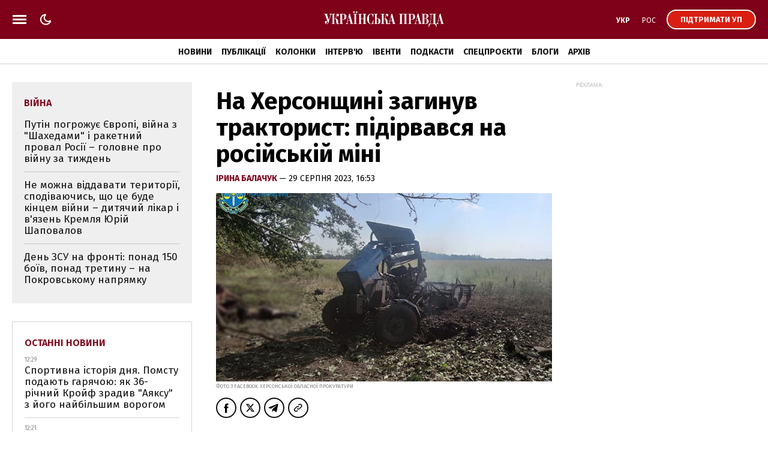

--- FILE ---
content_type: text/html; charset=UTF-8
request_url: https://www.pravda.com.ua/important-today/
body_size: 956
content:
<div class="article article_story_grid">
        <div class="article_body">

                            <div class="article_media">
                    <picture><source type="image/webp" srcset="https://uimg.pravda.com.ua/buckets/upstatic/images/doc/5/9/732285/595eb63e8b6315d7e9c1a59a111f8da0.jpeg?w=220&q=90&f=webp"></source><source srcset="https://uimg.pravda.com.ua/buckets/upstatic/images/doc/5/9/732285/595eb63e8b6315d7e9c1a59a111f8da0.jpeg?w=220&q=90"></source><img src="https://uimg.pravda.com.ua/buckets/upstatic/images/doc/5/9/732285/595eb63e8b6315d7e9c1a59a111f8da0.jpeg?w=220&q=90" alt="Майже весь Сіверськ захоплений росіянами, для відбиття потрібні резерви – УП" loading="lazy" width="1608" height="900"></img></picture>
                </div>
            
            <div class="article_content">
                <div class="article_title">
                    <a href="https://www.pravda.com.ua/news/2025/12/13/8011686/" 
>
                        Майже весь Сіверськ захоплений росіянами, для відбиття потрібні резерви – УП
                    </a>
                </div>
            </div>
        </div>
    </div>
    <div class="article article_story_grid">
        <div class="article_body">

                            <div class="article_media">
                    <picture><source type="image/webp" srcset="https://uimg.pravda.com.ua/buckets/upstatic/images/doc/f/6/732317/f6594a3492f4357438bf105b2f881159.jpeg?w=220&q=90&f=webp"></source><source srcset="https://uimg.pravda.com.ua/buckets/upstatic/images/doc/f/6/732317/f6594a3492f4357438bf105b2f881159.jpeg?w=220&q=90"></source><img src="https://uimg.pravda.com.ua/buckets/upstatic/images/doc/f/6/732317/f6594a3492f4357438bf105b2f881159.jpeg?w=220&q=90" alt="Сирський: Росіяни наступають по всій лінії зіткнення, іноді кількість боїв найвища з початку війни" loading="lazy" width="1280" height="716"></img></picture>
                </div>
            
            <div class="article_content">
                <div class="article_title">
                    <a href="https://www.pravda.com.ua/news/2025/12/13/8011693/" 
>
                        Сирський: Росіяни наступають по всій лінії зіткнення, іноді кількість боїв найвища з початку війни
                    </a>
                </div>
            </div>
        </div>
    </div>
    <div class="article article_story_grid">
        <div class="article_body">

                            <div class="article_media">
                    <picture><source type="image/webp" srcset="https://uimg.pravda.com.ua/buckets/upstatic/images/doc/f/9/732415/f97f8818a04e5c1d4b38b48aa65f48ec.jpeg?w=220&q=90&f=webp"></source><source srcset="https://uimg.pravda.com.ua/buckets/upstatic/images/doc/f/9/732415/f97f8818a04e5c1d4b38b48aa65f48ec.jpeg?w=220&q=90"></source><img src="https://uimg.pravda.com.ua/buckets/upstatic/images/doc/f/9/732415/f97f8818a04e5c1d4b38b48aa65f48ec.jpeg?w=220&q=90" alt="Треба схопити їх за яйця, тоді вони підуть за тобою. Історія мирної угоди, в яку ніхто не вірив" loading="lazy" width="1920" height="1074"></img></picture>
                </div>
            
            <div class="article_content">
                <div class="article_title">
                    <a href="https://www.pravda.com.ua/articles/2025/12/14/8011707/" 
>
                        "Треба схопити їх за яйця, тоді вони підуть за тобою". Історія мирної угоди, в яку ніхто не вірив
                    </a>
                </div>
            </div>
        </div>
    </div>
    <div class="article article_story_grid">
        <div class="article_body">

                            <div class="article_media">
                    <picture><source type="image/webp" srcset="https://uimg.pravda.com.ua/buckets/upstatic/images/doc/c/7/732246/c7eaa922ab1dd1dd0e5302c6a7f29ba0.jpeg?w=220&q=90&f=webp"></source><source srcset="https://uimg.pravda.com.ua/buckets/upstatic/images/doc/c/7/732246/c7eaa922ab1dd1dd0e5302c6a7f29ba0.jpeg?w=220&q=90"></source><img src="https://uimg.pravda.com.ua/buckets/upstatic/images/doc/c/7/732246/c7eaa922ab1dd1dd0e5302c6a7f29ba0.jpeg?w=220&q=90" alt="Президент Фінляндії скасував візит у США та поїде до Берліна обговорювати Україну" loading="lazy" width="690" height="386"></img></picture>
                </div>
            
            <div class="article_content">
                <div class="article_title">
                    <a href="https://www.pravda.com.ua/news/2025/12/13/8011662/" 
>
                        Президент Фінляндії скасував візит у США та поїде до Берліна обговорювати Україну
                    </a>
                </div>
            </div>
        </div>
    </div>
    <div class="article article_story_grid">
        <div class="article_body">

                            <div class="article_media">
                    <picture><source type="image/webp" srcset="https://uimg.pravda.com.ua/buckets/upstatic/images/doc/0/3/732549/0386dfe9c86f861440aa838ddacf4b82.jpeg?w=220&q=90&f=webp"></source><source srcset="https://uimg.pravda.com.ua/buckets/upstatic/images/doc/0/3/732549/0386dfe9c86f861440aa838ddacf4b82.jpeg?w=220&q=90"></source><img src="https://uimg.pravda.com.ua/buckets/upstatic/images/doc/0/3/732549/0386dfe9c86f861440aa838ddacf4b82.jpeg?w=220&q=90" alt="Зеленський про атаку РФ на судно з українською олією: Виклик всьому світу, реакція буде" loading="lazy" width="1280" height="716"></img></picture>
                </div>
            
            <div class="article_content">
                <div class="article_title">
                    <a href="https://www.pravda.com.ua/news/2025/12/13/8011717/" 
>
                        Зеленський про атаку РФ на судно з українською олією: Виклик всьому світу, реакція буде
                    </a>
                </div>
            </div>
        </div>
    </div>
    <div class="article article_story_grid">
        <div class="article_body">

                            <div class="article_media">
                    <picture><source type="image/webp" srcset="https://uimg.pravda.com.ua/buckets/upstatic/images/doc/0/1/732427/01a43c41347222819463e0e0853c8e40.jpeg?w=220&q=90&f=webp"></source><source srcset="https://uimg.pravda.com.ua/buckets/upstatic/images/doc/0/1/732427/01a43c41347222819463e0e0853c8e40.jpeg?w=220&q=90"></source><img src="https://uimg.pravda.com.ua/buckets/upstatic/images/doc/0/1/732427/01a43c41347222819463e0e0853c8e40.jpeg?w=220&q=90" alt="Ахіллес знищив трубу, через яку ворог заходив у Куп'янськ" loading="lazy" width="1057" height="591"></img></picture>
                </div>
            
            <div class="article_content">
                <div class="article_title">
                    <a href="https://www.pravda.com.ua/news/2025/12/13/8011708/" 
>
                        "Ахіллес" знищив трубу, через яку ворог заходив у Куп'янськ
                    </a>
                </div>
            </div>
        </div>
    </div>


--- FILE ---
content_type: text/html; charset=UTF-8
request_url: https://www.pravda.com.ua/last-news/
body_size: 941
content:
<div class="article_news ">
        <div class="article_date">
            12:29
        </div>

        <div class="article_title">
            <a href="https://champion.com.ua/ukr/football/istoriya-yohana-kroyfa-ta-nayvidomishoji-pomsti-v-yevropeyskomu-futboli-1058488/"  target="_blank" 
>
                Спортивна історія дня. Помсту подають гарячою: як 36-річний Кройф зрадив "Аяксу" з його найбільшим ворогом
            </a>
        </div>
    </div>

    
    <div class="article_news  article_news_bold ">
        <div class="article_date">
            12:21
        </div>

        <div class="article_title">
            <a href="https://www.pravda.com.ua/news/2025/12/14/8011761/" 
>
                У Сіднеї розстріляли людей на пляжі під час святкування Хануки – 10 загиблих
            </a>
        </div>
    </div>

    
    <div class="article_news ">
        <div class="article_date">
            12:00
        </div>

        <div class="article_title">
            <a href="https://epravda.com.ua/energetika/skilki-rodin-vzhe-zi-svitlom-na-odeshchini-pislya-masovanogo-udaru-rf-815421"  target="_blank" 
>
                На Одещині енергетики повернули світло для 100 000 родин після удару РФ
            </a>
        </div>
    </div>

    
    <div class="article_news ">
        <div class="article_date">
            11:47
        </div>

        <div class="article_title">
            <a href="https://life.pravda.com.ua/health/chi-viklikayut-vakcini-autizm-u-vooz-proveli-analiz-312025"  target="_blank" 
>
                Чи існує зв’язок між вакцинами та аутизмом: після заяв Трампа у ВООЗ вкотре проаналізували докази
            </a>
        </div>
    </div>

    
    <div class="article_news  article_news_bold ">
        <div class="article_date">
            11:42
        </div>

        <div class="article_title">
            <a href="https://www.pravda.com.ua/news/2025/12/14/8011758/" 
>
                Генштаб підтвердив ураження російських НПЗ та нафтобази
            </a>
        </div>
    </div>

    
    <div class="article_news ">
        <div class="article_date">
            11:23
        </div>

        <div class="article_title">
            <a href="https://www.eurointegration.com.ua/news/2025/12/14/7227089/"  target="_blank" 
>
                США: Білорусь погодилась спинити нашестя метеозондів у Литву
            </a>
        </div>
    </div>

    
    <div class="article_news ">
        <div class="article_date">
            11:07
        </div>

        <div class="article_title">
            <a href="https://champion.com.ua/ukr/billiards/dosvidcheniy-veteran-stav-peremozhcem-turniru-shoot-out-2025-yulian-boyko-vibuv-u-pivfinali-1058495"  target="_blank" 
>
                Визначився переможець турніру Shoot Out 2025. Українець Бойко зупинився в півфіналі
            </a>
        </div>
    </div>

    
    <div class="article_news  article_news_bold ">
        <div class="article_date">
            11:02
        </div>

        <div class="article_title">
            <a href="https://www.pravda.com.ua/news/2025/12/14/8011756/" 
>
                Зеленський назвав складною ситуацію зі світлом у семи областях
            </a>
        </div>
    </div>


<a href="https://www.pravda.com.ua/news/" class="button button_more">
    <span class="button_text">Останні новини</span>
</a>


--- FILE ---
content_type: text/html; charset=utf-8
request_url: https://www.google.com/recaptcha/api2/aframe
body_size: 266
content:
<!DOCTYPE HTML><html><head><meta http-equiv="content-type" content="text/html; charset=UTF-8"></head><body><script nonce="2tAUfnFRhrhGKshyXyHXdw">/** Anti-fraud and anti-abuse applications only. See google.com/recaptcha */ try{var clients={'sodar':'https://pagead2.googlesyndication.com/pagead/sodar?'};window.addEventListener("message",function(a){try{if(a.source===window.parent){var b=JSON.parse(a.data);var c=clients[b['id']];if(c){var d=document.createElement('img');d.src=c+b['params']+'&rc='+(localStorage.getItem("rc::a")?sessionStorage.getItem("rc::b"):"");window.document.body.appendChild(d);sessionStorage.setItem("rc::e",parseInt(sessionStorage.getItem("rc::e")||0)+1);localStorage.setItem("rc::h",'1765708669769');}}}catch(b){}});window.parent.postMessage("_grecaptcha_ready", "*");}catch(b){}</script></body></html>

--- FILE ---
content_type: text/plain;charset=UTF-8
request_url: https://cdn.membrana.media/currency_file.json
body_size: -123
content:
{"dateAsOf": "2025-12-13", "generatedAt": "2025-12-14T08-00-30.126982", "conversions": {"USD": {"USD": 1.0, "RUB": 79.673577, "EUR": 0.851404, "UAH": 42.185773, "BYN": null}}}

--- FILE ---
content_type: application/javascript; charset=UTF-8
request_url: https://www.pravda.com.ua/cdn-cgi/challenge-platform/scripts/jsd/main.js
body_size: 4628
content:
window._cf_chl_opt={xkKZ4:'g'};~function(s2,M,o,E,Z,U,f,v){s2=k,function(d,O,sc,s1,e,A){for(sc={d:351,O:313,e:400,A:337,R:325,n:332,i:319,F:287,z:316,T:394,X:402},s1=k,e=d();!![];)try{if(A=-parseInt(s1(sc.d))/1+parseInt(s1(sc.O))/2*(parseInt(s1(sc.e))/3)+-parseInt(s1(sc.A))/4*(parseInt(s1(sc.R))/5)+-parseInt(s1(sc.n))/6*(-parseInt(s1(sc.i))/7)+-parseInt(s1(sc.F))/8+parseInt(s1(sc.z))/9*(-parseInt(s1(sc.T))/10)+parseInt(s1(sc.X))/11,A===O)break;else e.push(e.shift())}catch(R){e.push(e.shift())}}(s,651689),M=this||self,o=M[s2(389)],E=function(sH,sY,sL,sV,sh,sS,s3,O,e,A){return sH={d:350,O:393},sY={d:370,O:370,e:387,A:370,R:370,n:390,i:370,F:292,z:292},sL={d:309},sV={d:339},sh={d:309,O:292,e:404,A:368,R:343,n:343,i:404,F:339,z:387,T:339,X:387,G:387,K:339,j:370,m:370,b:404,P:343,Q:387,x:387,y:370,g:387,B:390},sS={d:290,O:292},s3=s2,O=String[s3(sH.d)],e={'h':function(R){return null==R?'':e.g(R,6,function(n,s4){return s4=k,s4(sS.d)[s4(sS.O)](n)})},'g':function(R,i,F,s5,z,T,X,G,K,j,P,Q,x,y,B,C,N,s0){if(s5=s3,R==null)return'';for(T={},X={},G='',K=2,j=3,P=2,Q=[],x=0,y=0,B=0;B<R[s5(sh.d)];B+=1)if(C=R[s5(sh.O)](B),Object[s5(sh.e)][s5(sh.A)][s5(sh.R)](T,C)||(T[C]=j++,X[C]=!0),N=G+C,Object[s5(sh.e)][s5(sh.A)][s5(sh.n)](T,N))G=N;else{if(Object[s5(sh.i)][s5(sh.A)][s5(sh.n)](X,G)){if(256>G[s5(sh.F)](0)){for(z=0;z<P;x<<=1,i-1==y?(y=0,Q[s5(sh.z)](F(x)),x=0):y++,z++);for(s0=G[s5(sh.T)](0),z=0;8>z;x=s0&1|x<<1,y==i-1?(y=0,Q[s5(sh.X)](F(x)),x=0):y++,s0>>=1,z++);}else{for(s0=1,z=0;z<P;x=s0|x<<1.42,i-1==y?(y=0,Q[s5(sh.G)](F(x)),x=0):y++,s0=0,z++);for(s0=G[s5(sh.K)](0),z=0;16>z;x=1.45&s0|x<<1.68,y==i-1?(y=0,Q[s5(sh.X)](F(x)),x=0):y++,s0>>=1,z++);}K--,0==K&&(K=Math[s5(sh.j)](2,P),P++),delete X[G]}else for(s0=T[G],z=0;z<P;x=s0&1.97|x<<1,y==i-1?(y=0,Q[s5(sh.G)](F(x)),x=0):y++,s0>>=1,z++);G=(K--,K==0&&(K=Math[s5(sh.m)](2,P),P++),T[N]=j++,String(C))}if(G!==''){if(Object[s5(sh.b)][s5(sh.A)][s5(sh.P)](X,G)){if(256>G[s5(sh.K)](0)){for(z=0;z<P;x<<=1,y==i-1?(y=0,Q[s5(sh.G)](F(x)),x=0):y++,z++);for(s0=G[s5(sh.F)](0),z=0;8>z;x=1.46&s0|x<<1.25,i-1==y?(y=0,Q[s5(sh.Q)](F(x)),x=0):y++,s0>>=1,z++);}else{for(s0=1,z=0;z<P;x=x<<1.94|s0,y==i-1?(y=0,Q[s5(sh.x)](F(x)),x=0):y++,s0=0,z++);for(s0=G[s5(sh.T)](0),z=0;16>z;x=1.74&s0|x<<1,i-1==y?(y=0,Q[s5(sh.z)](F(x)),x=0):y++,s0>>=1,z++);}K--,K==0&&(K=Math[s5(sh.y)](2,P),P++),delete X[G]}else for(s0=T[G],z=0;z<P;x=s0&1.85|x<<1.6,i-1==y?(y=0,Q[s5(sh.Q)](F(x)),x=0):y++,s0>>=1,z++);K--,0==K&&P++}for(s0=2,z=0;z<P;x=x<<1.08|s0&1,y==i-1?(y=0,Q[s5(sh.X)](F(x)),x=0):y++,s0>>=1,z++);for(;;)if(x<<=1,i-1==y){Q[s5(sh.g)](F(x));break}else y++;return Q[s5(sh.B)]('')},'j':function(R,s6){return s6=s3,null==R?'':''==R?null:e.i(R[s6(sL.d)],32768,function(n,s7){return s7=s6,R[s7(sV.d)](n)})},'i':function(R,i,F,s8,z,T,X,G,K,j,P,Q,x,y,B,C,s0,N){for(s8=s3,z=[],T=4,X=4,G=3,K=[],Q=F(0),x=i,y=1,j=0;3>j;z[j]=j,j+=1);for(B=0,C=Math[s8(sY.d)](2,2),P=1;P!=C;N=x&Q,x>>=1,0==x&&(x=i,Q=F(y++)),B|=P*(0<N?1:0),P<<=1);switch(B){case 0:for(B=0,C=Math[s8(sY.O)](2,8),P=1;C!=P;N=Q&x,x>>=1,0==x&&(x=i,Q=F(y++)),B|=P*(0<N?1:0),P<<=1);s0=O(B);break;case 1:for(B=0,C=Math[s8(sY.O)](2,16),P=1;C!=P;N=Q&x,x>>=1,0==x&&(x=i,Q=F(y++)),B|=P*(0<N?1:0),P<<=1);s0=O(B);break;case 2:return''}for(j=z[3]=s0,K[s8(sY.e)](s0);;){if(y>R)return'';for(B=0,C=Math[s8(sY.A)](2,G),P=1;P!=C;N=x&Q,x>>=1,x==0&&(x=i,Q=F(y++)),B|=(0<N?1:0)*P,P<<=1);switch(s0=B){case 0:for(B=0,C=Math[s8(sY.d)](2,8),P=1;C!=P;N=x&Q,x>>=1,x==0&&(x=i,Q=F(y++)),B|=P*(0<N?1:0),P<<=1);z[X++]=O(B),s0=X-1,T--;break;case 1:for(B=0,C=Math[s8(sY.R)](2,16),P=1;C!=P;N=Q&x,x>>=1,x==0&&(x=i,Q=F(y++)),B|=P*(0<N?1:0),P<<=1);z[X++]=O(B),s0=X-1,T--;break;case 2:return K[s8(sY.n)]('')}if(T==0&&(T=Math[s8(sY.i)](2,G),G++),z[s0])s0=z[s0];else if(s0===X)s0=j+j[s8(sY.F)](0);else return null;K[s8(sY.e)](s0),z[X++]=j+s0[s8(sY.z)](0),T--,j=s0,0==T&&(T=Math[s8(sY.R)](2,G),G++)}}},A={},A[s3(sH.O)]=e.h,A}(),Z={},Z[s2(374)]='o',Z[s2(361)]='s',Z[s2(301)]='u',Z[s2(320)]='z',Z[s2(375)]='n',Z[s2(291)]='I',Z[s2(383)]='b',U=Z,M[s2(304)]=function(O,A,R,i,sT,sz,sF,sd,z,T,X,G,K,j){if(sT={d:379,O:293,e:326,A:356,R:349,n:308,i:284,F:355,z:309,T:348,X:286},sz={d:288,O:309,e:360},sF={d:404,O:368,e:343,A:387},sd=s2,null===A||void 0===A)return i;for(z=a(A),O[sd(sT.d)][sd(sT.O)]&&(z=z[sd(sT.e)](O[sd(sT.d)][sd(sT.O)](A))),z=O[sd(sT.A)][sd(sT.R)]&&O[sd(sT.n)]?O[sd(sT.A)][sd(sT.R)](new O[(sd(sT.n))](z)):function(P,sD,Q){for(sD=sd,P[sD(sz.d)](),Q=0;Q<P[sD(sz.O)];P[Q]===P[Q+1]?P[sD(sz.e)](Q+1,1):Q+=1);return P}(z),T='nAsAaAb'.split('A'),T=T[sd(sT.i)][sd(sT.F)](T),X=0;X<z[sd(sT.z)];G=z[X],K=I(O,A,G),T(K)?(j='s'===K&&!O[sd(sT.T)](A[G]),sd(sT.X)===R+G?F(R+G,K):j||F(R+G,A[G])):F(R+G,K),X++);return i;function F(P,Q,sp){sp=k,Object[sp(sF.d)][sp(sF.O)][sp(sF.e)](i,Q)||(i[Q]=[]),i[Q][sp(sF.A)](P)}},f=s2(373)[s2(312)](';'),v=f[s2(284)][s2(355)](f),M[s2(376)]=function(O,A,sG,sw,R,n,i,F){for(sG={d:377,O:309,e:309,A:331,R:387,n:289},sw=s2,R=Object[sw(sG.d)](A),n=0;n<R[sw(sG.O)];n++)if(i=R[n],i==='f'&&(i='N'),O[i]){for(F=0;F<A[R[n]][sw(sG.e)];-1===O[i][sw(sG.A)](A[R[n]][F])&&(v(A[R[n]][F])||O[i][sw(sG.R)]('o.'+A[R[n]][F])),F++);}else O[i]=A[R[n]][sw(sG.n)](function(z){return'o.'+z})},Y();function J(d,O,sR,s9){return sR={d:307,O:307,e:404,A:314,R:343,n:331,i:352},s9=s2,O instanceof d[s9(sR.d)]&&0<d[s9(sR.O)][s9(sR.e)][s9(sR.A)][s9(sR.R)](O)[s9(sR.n)](s9(sR.i))}function H(e,A,sN,sv,R,n,i){if(sN={d:324,O:396,e:338,A:341,R:388,n:296,i:365,F:328,z:341,T:388,X:296,G:333,K:300,j:365},sv=s2,R=sv(sN.d),!e[sv(sN.O)])return;A===sv(sN.e)?(n={},n[sv(sN.A)]=R,n[sv(sN.R)]=e.r,n[sv(sN.n)]=sv(sN.e),M[sv(sN.i)][sv(sN.F)](n,'*')):(i={},i[sv(sN.z)]=R,i[sv(sN.T)]=e.r,i[sv(sN.X)]=sv(sN.G),i[sv(sN.K)]=A,M[sv(sN.j)][sv(sN.F)](i,'*'))}function a(d,si,sk,O){for(si={d:326,O:377,e:353},sk=s2,O=[];null!==d;O=O[sk(si.d)](Object[sk(si.O)](d)),d=Object[sk(si.e)](d));return O}function h(sm,sM,d,O,e){return sm={d:369,O:315},sM=s2,d=3600,O=W(),e=Math[sM(sm.d)](Date[sM(sm.O)]()/1e3),e-O>d?![]:!![]}function k(p,d,D){return D=s(),k=function(w,O,e){return w=w-283,e=D[w],e},k(p,d)}function S(d,sj,se){return sj={d:321},se=s2,Math[se(sj.d)]()<d}function Y(sC,sl,sg,sI,d,O,e,A,R){if(sC={d:346,O:396,e:382,A:329,R:340,n:340,i:334,F:327},sl={d:382,O:329,e:327},sg={d:306},sI=s2,d=M[sI(sC.d)],!d)return;if(!h())return;(O=![],e=d[sI(sC.O)]===!![],A=function(sa,n){if(sa=sI,!O){if(O=!![],!h())return;n=c(),V(n.r,function(i){H(d,i)}),n.e&&L(sa(sg.d),n.e)}},o[sI(sC.e)]!==sI(sC.A))?A():M[sI(sC.R)]?o[sI(sC.n)](sI(sC.i),A):(R=o[sI(sC.F)]||function(){},o[sI(sC.F)]=function(sf){sf=sI,R(),o[sf(sl.d)]!==sf(sl.O)&&(o[sf(sl.e)]=R,A())})}function V(d,O,st,sQ,sP,sb,so,e,A,R){st={d:346,O:391,e:311,A:285,R:359,n:342,i:294,F:381,z:401,T:396,X:358,G:366,K:398,j:378,m:384,b:384,P:310,Q:384,x:399,y:393,g:397},sQ={d:298},sP={d:344,O:338,e:362,A:344},sb={d:358},so=s2,e=M[so(st.d)],console[so(st.O)](M[so(st.e)]),A=new M[(so(st.A))](),A[so(st.R)](so(st.n),so(st.i)+M[so(st.e)][so(st.F)]+so(st.z)+e.r),e[so(st.T)]&&(A[so(st.X)]=5e3,A[so(st.G)]=function(sE){sE=so,O(sE(sb.d))}),A[so(st.K)]=function(sZ){sZ=so,A[sZ(sP.d)]>=200&&A[sZ(sP.d)]<300?O(sZ(sP.O)):O(sZ(sP.e)+A[sZ(sP.A)])},A[so(st.j)]=function(sU){sU=so,O(sU(sQ.d))},R={'t':W(),'lhr':o[so(st.m)]&&o[so(st.b)][so(st.P)]?o[so(st.Q)][so(st.P)]:'','api':e[so(st.T)]?!![]:![],'payload':d},A[so(st.x)](E[so(st.y)](JSON[so(st.g)](R)))}function c(sK,sO,A,R,n,i,F){sO=(sK={d:380,O:330,e:335,A:299,R:322,n:302,i:372,F:318,z:354,T:283,X:345,G:336},s2);try{return A=o[sO(sK.d)](sO(sK.O)),A[sO(sK.e)]=sO(sK.A),A[sO(sK.R)]='-1',o[sO(sK.n)][sO(sK.i)](A),R=A[sO(sK.F)],n={},n=cJDYB1(R,R,'',n),n=cJDYB1(R,R[sO(sK.z)]||R[sO(sK.T)],'n.',n),n=cJDYB1(R,A[sO(sK.X)],'d.',n),o[sO(sK.n)][sO(sK.G)](A),i={},i.r=n,i.e=null,i}catch(z){return F={},F.r={},F.e=z,F}}function s(k0){return k0='1160796roSSFX,error,DOMContentLoaded,style,removeChild,4zlfUcZ,success,charCodeAt,addEventListener,source,POST,call,status,contentDocument,__CF$cv$params,/invisible/jsd,isNaN,from,fromCharCode,89148gEinuC,[native code],getPrototypeOf,clientInformation,bind,Array,catch,timeout,open,splice,string,http-code:,gKwbC5,vKoX8,parent,ontimeout,function,hasOwnProperty,floor,pow,chlApiClientVersion,appendChild,_cf_chl_opt;XQlKq9;mpuA2;BYBs3;bqzg9;gtpfA4;SZQFk7;rTYyd6;gTvhm6;ubgT9;JrBNE9;NgAVk0;YBjhw4;WvQh6;cJDYB1;Qgcf5;eHVD2;VJwN2,object,number,Qgcf5,keys,onerror,Object,createElement,xkKZ4,readyState,boolean,location,gRjkt7,isArray,push,sid,document,join,log,chlApiUrl,dJNMwADZhPX,245540yDVDxC,chlApiSitekey,api,stringify,onload,send,3431982fnwGiM,/jsd/oneshot/5eaf848a0845/0.24112184568872497:1765708207:LszZF4x_bQrLYAEsZAeRdMi7It8_XiDk-r5xcOWimyM/,12905585fiXcSv,hhzn3,prototype,navigator,includes,XMLHttpRequest,d.cookie,3829160wKQXAx,sort,map,6M79Pwl2q3$mVsbGUZyvYXT+pheABiEJ4FNcfSkIgaDLjoH-8O10Cud5KWnRzQtxr,bigint,charAt,getOwnPropertyNames,/cdn-cgi/challenge-platform/h/,chlApiRumWidgetAgeMs,event,msg,xhr-error,display: none,detail,undefined,body,chctx,cJDYB1,errorInfoObject,error on cf_chl_props,Function,Set,length,href,_cf_chl_opt,split,2xbyNnq,toString,now,297GEZdix,/b/ov1/0.24112184568872497:1765708207:LszZF4x_bQrLYAEsZAeRdMi7It8_XiDk-r5xcOWimyM/,contentWindow,35hWzgYV,symbol,random,tabIndex,jsd,cloudflare-invisible,6273975MUpOmt,concat,onreadystatechange,postMessage,loading,iframe,indexOf'.split(','),s=function(){return k0},s()}function I(O,e,A,sn,ss,R){ss=(sn={d:357,O:356,e:386,A:356,R:367},s2);try{return e[A][ss(sn.d)](function(){}),'p'}catch(n){}try{if(null==e[A])return void 0===e[A]?'u':'x'}catch(i){return'i'}return O[ss(sn.O)][ss(sn.e)](e[A])?'a':e[A]===O[ss(sn.A)]?'E':!0===e[A]?'T':e[A]===!1?'F':(R=typeof e[A],ss(sn.R)==R?J(O,e[A])?'N':'f':U[R]||'?')}function L(R,n,sq,sJ,i,F,z,T,X,G,K,j){if(sq={d:297,O:333,e:346,A:294,R:311,n:381,i:317,F:347,z:285,T:359,X:342,G:358,K:366,j:395,m:364,b:392,P:311,Q:363,x:295,y:311,g:403,B:371,l:385,C:305,N:303,s0:341,sy:323,sg:399,sB:393},sJ=s2,!S(.01))return![];F=(i={},i[sJ(sq.d)]=R,i[sJ(sq.O)]=n,i);try{z=M[sJ(sq.e)],T=sJ(sq.A)+M[sJ(sq.R)][sJ(sq.n)]+sJ(sq.i)+z.r+sJ(sq.F),X=new M[(sJ(sq.z))](),X[sJ(sq.T)](sJ(sq.X),T),X[sJ(sq.G)]=2500,X[sJ(sq.K)]=function(){},G={},G[sJ(sq.j)]=M[sJ(sq.R)][sJ(sq.m)],G[sJ(sq.b)]=M[sJ(sq.P)][sJ(sq.Q)],G[sJ(sq.x)]=M[sJ(sq.y)][sJ(sq.g)],G[sJ(sq.B)]=M[sJ(sq.R)][sJ(sq.l)],K=G,j={},j[sJ(sq.C)]=F,j[sJ(sq.N)]=K,j[sJ(sq.s0)]=sJ(sq.sy),X[sJ(sq.sg)](E[sJ(sq.sB)](j))}catch(m){}}function W(su,sA,d){return su={d:346,O:369},sA=s2,d=M[sA(su.d)],Math[sA(su.O)](+atob(d.t))}}()

--- FILE ---
content_type: application/javascript; charset=utf-8
request_url: https://fundingchoicesmessages.google.com/f/AGSKWxXTSdIZmNk0J-HD7cbPPiEEe6gIl5SLEw_9DY2nPniz_z2aPF5Jy0Jbd6KZ39qX8WhcCofDWo3vPy6bIOya2ImEaGEUK1J295xc3UgVXtjnkXYfi3OhumlCewy5f1zwSFrDrmCflA0PqH_FiSVPScoUpCQeHf6_F0fEOdqwB5HCPCf7UUD7j565XBvK/_/ads/zergnet./textads-/adtag_/adserver2./postprofilehorizontalad.
body_size: -1290
content:
window['404657ed-38d8-49ee-ad2a-801acd14405d'] = true;